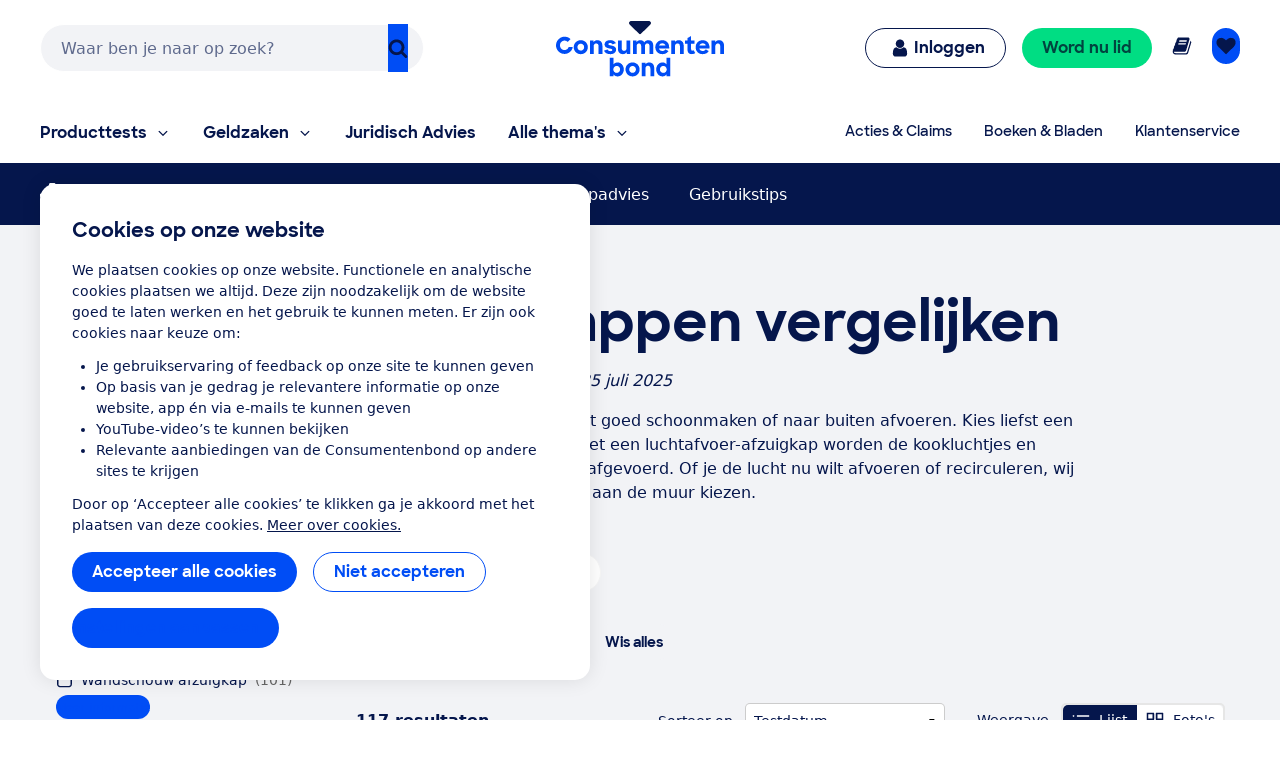

--- FILE ---
content_type: application/x-javascript;charset=utf-8
request_url: https://swa.consumentenbond.nl/id?d_visid_ver=5.5.0&d_fieldgroup=A&mcorgid=3C2215F354E783880A4C98A4%40AdobeOrg&mid=82346936680318471225193032792942150612&d_coppa=true&ts=1769189964343
body_size: -33
content:
{"mid":"82346936680318471225193032792942150612"}

--- FILE ---
content_type: image/svg+xml
request_url: https://res.cloudinary.com/cb-media/image/upload/cmsmedia/prod/binaries/content/gallery/cbhippowebsite/icons/afzuigkap.svg
body_size: -2
content:
<?xml version="1.0" encoding="UTF-8" standalone="no"?>
<svg xmlns="http://www.w3.org/2000/svg" viewBox="0 0 1008 1008">
  <path d="M413 639q26 26 32 71t-13 91q-56 120-38 176 0 2-1.5 1t-4.5-1q-57-51-32-135 11-37 26-73 39-94 31-130zm257 0q26 26 32 71t-13 91q-57 120-38 176-1 2-2 1t-4-1q-57-51-32-135 11-37 26-73 39-94 31-130zm-144 94l11 8q48 46 8 110-52 82-38 126v6q-61-37-40-100 9-28 23-55 38-73 36-95zM657 69h-6v94H376V69q0-39 32-60 15-9 30-9h157q27 0 44.5 20T657 69zm94 181l69 157H232l69-163q20-50 68-50h307q23 0 44.5 16.5T751 250zM0 451h1002v131H0V451z" fill="currentColor"/>
</svg>
